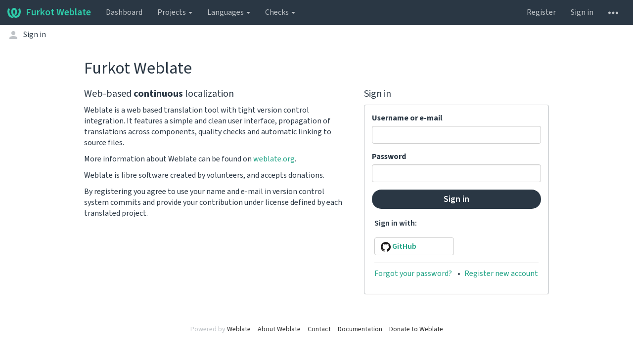

--- FILE ---
content_type: text/html; charset=utf-8
request_url: https://translate.furkot.com/accounts/login/?next=/translate/furkot/trips/en_US/%3Fchecksum%3D9ec2f0a873cee547%26sort_by%3D-priority%2Cposition
body_size: 4952
content:






<!DOCTYPE html>

<html lang="en" dir="ltr">
 <head>
  <meta http-equiv="X-UA-Compatible" content="IE=edge" />
  <meta name="referrer" content="origin" />
  <meta name="author" content="Michal Čihař" />
  <meta name="copyright" content="Copyright &copy; 2003 - 2025 Michal Čihař" />
  <meta name="robots" content="noindex,nofollow" />

  <title>
  Sign in @ Furkot Weblate

</title>
  <meta name="description" content="This site runs Weblate for localizing various software projects." />
  <meta name="twitter:card" content="summary_large_image" />

  
  <meta property="og:image" content="https://translate.furkot.com/exports/og.png" />
  <link rel="alternate" type="application/rss+xml" title="RSS feed" href="/exports/rss/" />
  
  




<link rel="stylesheet" href="/static/CACHE/css/output.23de7dcb7531.css" type="text/css">




  <script src="/js/i18n/" defer></script>
<script src="/static/CACHE/js/output.d2ade38d8302.js" defer></script>




  <link rel="image_src" type="image/png" href="/static/weblate-128.png"/>
  <link rel="icon" type="image/png" sizes="32x32" href="/static/logo-32.png">
  <link rel="icon" type="image/png" sizes="16x16" href="/static/logo-16.png">
  <link rel="apple-touch-icon" sizes="180x180" href="/static/weblate-180.png"/>
  <link rel="mask-icon" href="/static/weblate-black.svg" color="#144d3f">
  <meta name="msapplication-TileColor" content="#144d3f">
  <meta name="msapplication-config" content="/browserconfig.xml">
  <link rel="manifest" href="/site.webmanifest">
  
  <meta name="theme-color" content="#144d3f">

  <meta name="robots" content="index, follow" />
  <meta name="viewport" content="width=device-width, initial-scale=1" />
  <meta property="og:site_name" content="Furkot Weblate" />
  <meta property="og:title" content="Sign in" />
  <meta property="og:description" content="This site runs Weblate for localizing various software projects." />




 </head>

 <body >
 <div id="popup-alerts"></div>
 <header>
<nav class="navbar navbar-default navbar-static-top navbar-inverse" role="navigation">
  <div class="container-fluid">
    <!-- Brand and toggle get grouped for better mobile display -->
    <div class="navbar-header">
      <button type="button" class="navbar-toggle" data-toggle="collapse" data-target="#wl-navbar-main" id="navbar-toggle">
        <span class="sr-only">Toggle navigation</span>
        <span class="icon-bar"></span>
        <span class="icon-bar"></span>
        <span class="icon-bar"></span>
      </button>
      
<a class="navbar-brand" href="/"><svg width="27" height="20" version="1.1" viewBox="0 0 27 20" xmlns="http://www.w3.org/2000/svg"><path d="m13.505 4.028c-0.0017-4e-5 -0.0034-7.5e-5 -5e-3 -1.05e-4 -0.0017 3e-5 -0.0034 6.5e-5 -5e-3 1.05e-4 -0.11025-0.0015-0.22073 0.01793-0.32591 0.06238-0.59671 0.25261-0.9728 0.90036-1.2087 1.5476-0.20481 0.56175-0.29546 1.1651-0.29679 1.7605l-0.0016 0.07791c-0.0019 0.03033-0.0043 0.06055-0.0075 0.09067 0.02191 1.5184 0.30756 3.048 0.90819 4.445 0.67267 1.5645 1.7419 3.0037 3.2516 3.6616 1.1389 0.49637 2.4014 0.37928 3.4336-0.20534 1.2816-0.72588 2.2062-2.0094 2.8114-3.3878 1.2572-2.8648 1.2874-6.3574 0.03289-9.2972 1.2227-0.63339 1.22-1.8963 1.22-1.8963s1.1453 0.82078 2.4332 0.30544c1.715 4.0186 1.6736 8.75-0.13474 12.708-1.0572 2.3139-2.7738 4.3411-5.0202 5.384-1.9998 0.9286-4.3513 0.9518-6.3527 0.07963-1.7985-0.78402-3.2613-2.1966-4.3137-3.839-1.5242-2.3788-2.246-5.2748-2.2492-8.1286h0.01183c-9.01e-4 -0.03006-0.0013-0.06012-9.54e-4 -0.09024 0.02318-2.5663 1.0748-5.18 3.1841-6.5213 0.77462-0.49257 1.6798-0.77459 2.5936-0.78467 0.01046-8.1e-5 0.02122-1.32e-4 0.03183-1.51e-4 0.01379-1e-5 0.02811 4.4e-5 0.04191 1.51e-4 0.91371 0.01007 1.8189 0.2921 2.5936 0.78467 2.1093 1.3413 3.1609 3.9551 3.1841 6.5213 3.18e-4 0.03012-5.3e-5 0.06018-9.55e-4 0.09024h0.01183c-0.0031 2.7121-0.65515 5.4624-2.0282 7.7706-0.39383-2e-3 -0.78628-0.08215-1.1562-0.24339-0.83333-0.36312-1.5671-1.0489-2.1641-1.9768 0.17024-0.30266 0.32367-0.61606 0.46065-0.93466 0.60064-1.3969 0.88629-2.9266 0.90819-4.445-0.0032-0.03012-0.0057-0.06034-0.0075-0.09067l-0.0016-0.07792c-0.0013-0.59534-0.09198-1.1987-0.29679-1.7605-0.23595-0.64722-0.61204-1.295-1.2087-1.5476-0.10522-0.04446-0.21573-0.06389-0.32591-0.06255v1.8e-4zm-0.88468 15.396c-1.97 0.81042-4.258 0.76693-6.2107-0.13979-2.2465-1.043-3.963-3.0701-5.0202-5.384-1.8083-3.9579-1.8497-8.6893-0.13474-12.708 1.2879 0.51534 2.4332-0.30544 2.4332-0.30544s-0.0027 1.2629 1.22 1.8963c-1.2545 2.9398-1.2243 6.4325 0.03289 9.2972 0.60525 1.3784 1.5298 2.662 2.8114 3.3878 0.45742 0.25906 0.96005 0.42632 1.4771 0.48907 0.0019 3e-3 0.0038 6e-3 0.0057 9e-3 0.91308 1.425 2.0633 2.6126 3.3853 3.4577z"/></svg>Furkot Weblate</a>

    </div>

    <!-- Collect the nav links, forms, and other content for toggling -->
    <div class="collapse navbar-collapse" id="wl-navbar-main">
      <ul class="nav navbar-nav">
        <li><a href="/">Dashboard</a></li>
        <li class="dropdown">
          <a href="#" class="dropdown-toggle" data-toggle="dropdown" id="projects-menu">Projects <b class="caret"></b></a>
          <ul class="dropdown-menu">
            
            
            <li><a href="/projects/">Browse all projects</a></li>
          </ul>
        </li>
        
        <li class="dropdown">
          <a href="#" class="dropdown-toggle" data-toggle="dropdown" id="languages-menu">Languages <b class="caret"></b></a>
          <ul class="dropdown-menu">
          
            
            <li><a href="/languages/ar/">Arabic</a></li>
            
            <li><a href="/languages/bn/">Bengali</a></li>
            
            <li><a href="/languages/zh_Hant/">Chinese (Traditional)</a></li>
            
            <li><a href="/languages/nl/">Dutch</a></li>
            
            <li><a href="/languages/en_GB/">English (United Kingdom)</a></li>
            
            <li><a href="/languages/en_US/">English (United States)</a></li>
            
            <li><a href="/languages/fi/">Finnish</a></li>
            
            <li><a href="/languages/fr/">French</a></li>
            
            <li><a href="/languages/de/">German</a></li>
            
            <li><a href="/languages/el/">Greek</a></li>
            
            <li><a href="/languages/he/">Hebrew</a></li>
            
            <li><a href="/languages/hu/">Hungarian</a></li>
            
            <li><a href="/languages/it/">Italian</a></li>
            
            <li><a href="/languages/nb_NO/">Norwegian Bokmål</a></li>
            
            <li><a href="/languages/pl/">Polish</a></li>
            
            <li><a href="/languages/pt/">Portuguese</a></li>
            
            <li><a href="/languages/pt_BR/">Portuguese (Brazil)</a></li>
            
            <li><a href="/languages/ru/">Russian</a></li>
            
            <li><a href="/languages/es/">Spanish</a></li>
            
            <li><a href="/languages/uk/">Ukrainian</a></li>
            
            <li role="separator" class="divider"></li>
          
          
            <li><a href="/languages/">Browse all languages</a></li>
          </ul>
        </li>
        <li class="dropdown">
          <a href="#" class="dropdown-toggle" data-toggle="dropdown" id="checks-menu">Checks <b class="caret"></b></a>
          <ul class="dropdown-menu">
            
            
              
                <li><a href="/checks/?lang=ar">Failed checks in Arabic</a></li>
              
                <li><a href="/checks/?lang=bn">Failed checks in Bengali</a></li>
              
                <li><a href="/checks/?lang=zh_Hant">Failed checks in Chinese (Traditional)</a></li>
              
                <li><a href="/checks/?lang=nl">Failed checks in Dutch</a></li>
              
                <li><a href="/checks/?lang=en_GB">Failed checks in English (United Kingdom)</a></li>
              
                <li><a href="/checks/?lang=en_US">Failed checks in English (United States)</a></li>
              
                <li><a href="/checks/?lang=fi">Failed checks in Finnish</a></li>
              
                <li><a href="/checks/?lang=fr">Failed checks in French</a></li>
              
                <li><a href="/checks/?lang=de">Failed checks in German</a></li>
              
                <li><a href="/checks/?lang=el">Failed checks in Greek</a></li>
              
                <li><a href="/checks/?lang=he">Failed checks in Hebrew</a></li>
              
                <li><a href="/checks/?lang=hu">Failed checks in Hungarian</a></li>
              
                <li><a href="/checks/?lang=it">Failed checks in Italian</a></li>
              
                <li><a href="/checks/?lang=nb_NO">Failed checks in Norwegian Bokmål</a></li>
              
                <li><a href="/checks/?lang=pl">Failed checks in Polish</a></li>
              
                <li><a href="/checks/?lang=pt">Failed checks in Portuguese</a></li>
              
                <li><a href="/checks/?lang=pt_BR">Failed checks in Portuguese (Brazil)</a></li>
              
                <li><a href="/checks/?lang=ru">Failed checks in Russian</a></li>
              
                <li><a href="/checks/?lang=es">Failed checks in Spanish</a></li>
              
                <li><a href="/checks/?lang=uk">Failed checks in Ukrainian</a></li>
              
              <li role="separator" class="divider"></li>
            
            <li><a href="/checks/">Checks overview</a></li>
          </ul>
        </li>
        
      </ul>
      <ul class="nav navbar-nav navbar-right flip">

        
        

        
        
        
        <li><a class="button" id="register-button" href="/accounts/register/">Register</a></li>
        
        <li><a class="button" id="login-button" href="/accounts/login/?next=/translate/furkot/trips/en_US/%3Fchecksum%3D9ec2f0a873cee547%26sort_by%3D-priority%2Cposition">Sign in</a></li>
        

        
        

        
        

        
        <li class="dropdown">
          <a href="#" class="dropdown-toggle" data-toggle="dropdown" title="Help">
            <svg width="16" height="4" version="1.1" viewBox="0 0 16 4" xmlns="http://www.w3.org/2000/svg"><path d="m12 2c0-1.1046 0.89543-2 2-2s2 0.89543 2 2-0.89543 2-2 2-2-0.89543-2-2zm-6 0c0-1.1046 0.89543-2 2-2s2 0.89543 2 2-0.89543 2-2 2-2-0.89543-2-2zm-6 0c0-1.1046 0.89543-2 2-2s2 0.89543 2 2-0.89543 2-2 2-2-0.89543-2-2z"/></svg>
            <span class="visible-xs-inline">Help</span>
          </a>
          <ul class="dropdown-menu">
            
              <li><a href="https://weblate.org/support/">Get support</a></li>
            
            
            <li><a href="/contact/">Contact</a></li>
            <li><a href="/about/">About Weblate</a></li>
            <li role="separator" class="divider"></li>
            <li><a href="https://docs.weblate.org/en/latest/index.html">Documentation</a></li>
            <li><a href="https://weblate.org/contribute/">Contribute to Weblate</a></li>
            <li><a href="https://weblate.org/donate/">Donate to Weblate</a></li>
          </ul>
        </li>
      </ul>
    </div>
  </div>
</nav>

<h1>
<ol class="breadcrumb">
<li class="bread-icon">
<svg width="24" height="24" version="1.1" viewBox="0 0 24 24" xmlns="http://www.w3.org/2000/svg"><path d="m12 4a4 4 0 0 1 4 4 4 4 0 0 1-4 4 4 4 0 0 1-4-4 4 4 0 0 1 4-4m0 10c4.42 0 8 1.79 8 4v2h-16v-2c0-2.21 3.58-4 8-4z"/></svg>
</li>

<li><a href="/accounts/login/">Sign in</a></li>

</ol>
<div class="clearfix"></div>
</h1>

</header>

<div class="main-content ">







<div class="container">



<h2>Furkot Weblate</h2>
<div class="row">

<div class="col-sm-7">


<div class="hidden-xs">
<h4>Web-based <strong>continuous</strong> localization</h4>



<p>Weblate is a web based translation tool with tight version control integration. It features a simple and clean user interface, propagation of translations across components, quality checks and automatic linking to source files.</p>

<p>More information about Weblate can be found on <a href="https://weblate.org/">weblate.org</a>.</p>

<p>Weblate is libre software created by volunteers, and accepts donations.</p>



<p>
By registering you agree to use your name and e-mail in version control system commits and provide your contribution under license defined by each translated project.
</p>


</div>

</div>

<div class="col-sm-5">

<h4>Sign in</h4>
<div class="panel panel-default">
  <div class="panel-body">
<form method="post" action="/accounts/login/">

<input type="hidden" name="csrfmiddlewaretoken" value="rUxdKOw2Vp2LV6PIL4ol1HMzBlvVoTLWKYxNGv953KMO22bHCYGsTWkkTMSirp4C">


<div id="div_id_username" class="form-group"> <label for="id_username" class="control-label  requiredField">
                Username or e-mail<span class="asteriskField">*</span> </label> <div class="controls "> <input type="text" name="username" maxlength="254" class="textinput textInput form-control" required id="id_username"> </div> </div> <div id="div_id_password" class="form-group"> <label for="id_password" class="control-label  requiredField">
                Password<span class="asteriskField">*</span> </label> <div class="controls "> <input type="password" name="password" maxlength="256" class="textinput textInput form-control" required id="id_password"> </div> </div>


<input type="hidden" name="next" value="/translate/furkot/trips/en_US/?checksum=9ec2f0a873cee547&amp;sort_by=-priority,position" />

<input type="submit" value="Sign in" class="btn btn-primary btn-full" />
</form>



<h5 class="login-label">Sign in with:</h5>


  <div class="col-sm-6 col-xs-12 btn-auth">
    <a href="" class="btn btn-default link-post" data-href="/accounts/login/github/" data-params='{"next": "/translate/furkot/trips/en_US/?checksum\u003D9ec2f0a873cee547\u0026sort_by\u003D\u002Dpriority,position"}'>

<img class="auth-image" src="/static/auth/github.svg" />

 
GitHub
</a>
  </div>





<div class="clearfix"></div>
<ul class="login-links">


<li><a href="/accounts/reset/">Forgot your password?</a></li>




<li><a href="/accounts/register/">Register new account</a></li>

</ul>




</div>
</div>

</div>
</div>
</div>



</div>
<form id="link-post" method="POST">
<input type="hidden" name="csrfmiddlewaretoken" value="rUxdKOw2Vp2LV6PIL4ol1HMzBlvVoTLWKYxNGv953KMO22bHCYGsTWkkTMSirp4C">
</form>
<!-- Creates the bootstrap modal where the image will appear -->
<div class="modal fade fullmodal" id="imagemodal" tabindex="-1" role="dialog" aria-labelledby="screenshotModal" aria-hidden="true">
  <div class="modal-dialog">
    <div class="modal-content">
      <div class="modal-header">
        <button type="button" class="close" data-dismiss="modal"><span aria-hidden="true">&times;</span><span class="sr-only">Close</span></button>
        <h4 class="modal-title" id="screenshotModal"></h4>
      </div>
      <div class="modal-body">
        <img src="" id="imagepreview" class="img-responsive">
      </div>
      <div class="modal-footer">
        <a class="btn btn-warning" id="modalEditLink">Edit</a>
        <button type="button" class="btn btn-primary" data-dismiss="modal">Close</button>
      </div>
    </div>
  </div>
</div>


<footer>
 <ul>
  <li>Powered by <a href="https://weblate.org/">Weblate </a></li>
  <li><a href="/about/">About Weblate</a></li>
  
  
  
  <li><a href="/contact/">Contact</a></li>
  <li><a href="https://docs.weblate.org/en/latest/index.html">Documentation</a></li>
  <li><a href="https://weblate.org/donate/">Donate to Weblate</a></li>
 </ul>
</footer>





 </body>
</html>


--- FILE ---
content_type: image/svg+xml
request_url: https://translate.furkot.com/static/auth/github.svg
body_size: 1084
content:
<svg width="161.03" height="161.03" version="1.1" viewBox="0 0 42.607 42.607" xmlns="http://www.w3.org/2000/svg"><path d="m21.303 0.526c-11.764 0-21.304 9.5377-21.304 21.304 0 9.4125 6.1041 17.398 14.569 20.215 1.0647 0.1972 1.4556-0.46214 1.4556-1.0248 0-0.508-0.01976-2.1862-0.02893-3.9663-5.9267 1.2887-7.1773-2.5135-7.1773-2.5135-0.96908-2.4624-2.3654-3.1171-2.3654-3.1171-1.9329-1.3222 0.1457-1.295 0.1457-1.295 2.1392 0.14993 3.2657 2.1957 3.2657 2.1957 1.9001 3.2565 4.9837 2.3149 6.1994 1.7706 0.1912-1.3769 0.7433-2.317 1.3526-2.8487-4.7318-0.53869-9.706-2.3654-9.706-10.528 0-2.3259 0.8322-4.2263 2.195-5.7182-0.22119-0.53693-0.95038-2.7033 0.20637-5.6377 0 0 1.7889-0.57256 5.86 2.1837 1.6993-0.47202 3.5218-0.70873 5.3322-0.71684 1.8105 0.0081 3.6343 0.24483 5.3368 0.71684 4.0661-2.7563 5.8526-2.1837 5.8526-2.1837 1.1596 2.9344 0.43004 5.1008 0.20884 5.6377 1.366 1.4919 2.1925 3.3923 2.1925 5.7182 0 8.1823-4.9837 9.984-9.7275 10.511 0.76412 0.6611 1.445 1.9576 1.445 3.9451 0 2.8504-0.02469 5.1446-0.02469 5.8462 0 0.56692 0.38347 1.2312 1.4633 1.022 8.46-2.8201 14.556-10.803 14.556-20.212-1.1e-5 -11.766-9.5381-21.304-21.303-21.304" fill="#1b1817" fill-rule="evenodd" stroke-width=".035"/></svg>